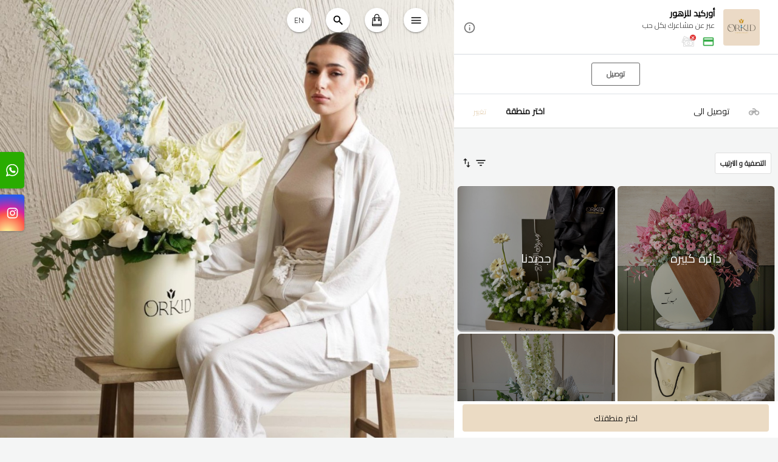

--- FILE ---
content_type: text/html; charset=utf-8
request_url: https://www.orkidflowerskw.com/product/less-than-35-kd/bella-box-2-4/
body_size: 2604
content:
<!doctype html><html lang="en"><head><meta charset="utf-8"/><link rel="icon" href="https://tapcom-live.ams3.cdn.digitaloceanspaces.com/media/cache/1c/51/1c514ceda89bf2279cfe773c58f942e8.jpg"/><meta name="viewport" content="width=device-width,viewport-fit=cover,height=device-height,initial-scale=1,maximum-scale=1,user-scalable=no"/> <meta http-equiv="X-UA-Compatible" content="IE=edge"/><meta property="name" content="Orkid Flowers"/><meta name="theme-color" content="#ebdbc4"/><meta name="apple-mobile-web-app-capable" content="yes"/><meta name="mobile-web-app-capable" content="yes"/><meta name="og:title" content="Bella Box 2"/><meta name="og:description" content="This vase contains roses and gerbera flowers with chocolates.










"/><meta name="twitter:title" content="Bella Box 2"/><meta name="twitter:description" content="This vase contains roses and gerbera flowers with chocolates.










"/><meta name="og:image" content="https://tapcom-live.ams3.cdn.digitaloceanspaces.com/media/cache/1d/b3/1db3e64de47c174412364b89e8db5a52.jpg"/><meta name="twitter:image" content="https://tapcom-live.ams3.cdn.digitaloceanspaces.com/media/cache/1d/b3/1db3e64de47c174412364b89e8db5a52.jpg"/> <meta name="twitter:image:alt" content="Orkid Flowers - عبر عن مشاعرك بكل حب"/><link rel="apple-touch-icon" href="https://tapcom-live.ams3.cdn.digitaloceanspaces.com/media/cache/1c/51/1c514ceda89bf2279cfe773c58f942e8.jpg"/><meta name="og:url" content='https://www.orkidflowerskw.com/product/less-than-35-kd/bella-box-2-4'/><meta name="og:site_name" content="Orkid Flowers"/><link rel="manifest" href="/manifest.json"/><link rel="stylesheet" href="https://fonts.googleapis.com/icon?family=Material+Icons"/><link href="https://fonts.googleapis.com/css?family=Cairo&display=swap" rel="stylesheet"/><link rel="stylesheet" href="https://cdnjs.cloudflare.com/ajax/libs/animate.css/3.5.2/animate.min.css"/><link href="https://fonts.googleapis.com/css?family=Quicksand&display=swap" rel="stylesheet"/><script src="https://cdnjs.cloudflare.com/ajax/libs/bluebird/3.3.4/bluebird.min.js"></script><script src="https://secure.gosell.io/js/sdk/tap.min.js"></script><title>Orkid Flowers</title><link href="/static/css/2.155adc75.chunk.css" rel="stylesheet"><link href="/static/css/main.8da8c253.chunk.css" rel="stylesheet"></head><body><noscript>You need to enable JavaScript to run this app.</noscript><div id="root"></div><script async src="https://www.googletagmanager.com/gtag/js?id=G-QBB582P5CW"></script><script>function gtag(){dataLayer.push(arguments)}window.dataLayer=window.dataLayer||[],gtag("js",new Date),gtag("config","G-QBB582P5CW")</script><script>"serviceWorker"in navigator?window.addEventListener("load",(function(){navigator.serviceWorker.register("/sw").then((function(o){console.log("Worker registration successful",o.scope)}),(function(o){console.log("Worker registration failed",o)})).catch((function(o){console.log(o)}))})):console.log("Service Worker is not supported by browser.")</script><script type="application/ld+json">{"@context": "https://schema.org", "@type": "Product", "name": "Bella Box 2", "description": "This vase contains roses and gerbera flowers with chocolates.\r\r\n\r\r\n\r\r\n\r\r\n\r\r\n\r\r\n\r\r\n\r\r\n\r\r\n\r\n\r\n", "sku": "68", "brand": {"@type": "Brand", "name": "Orkid Flowers"}, "offers": {"@type": "Offer", "price": 33.0, "priceCurrency": "KWD", "availability": "http://schema.org/InStock", "seller": {"@type": "Organization", "name": "Orkid Flowers"}}, "image": "https://tapcom-live.ams3.cdn.digitaloceanspaces.com/media/orkid-flowers/products/896194-placeholder8747.jpg"}</script> <script>!function(e){function t(t){for(var n,i,a=t[0],c=t[1],l=t[2],s=0,p=[];s<a.length;s++)i=a[s],Object.prototype.hasOwnProperty.call(o,i)&&o[i]&&p.push(o[i][0]),o[i]=0;for(n in c)Object.prototype.hasOwnProperty.call(c,n)&&(e[n]=c[n]);for(f&&f(t);p.length;)p.shift()();return u.push.apply(u,l||[]),r()}function r(){for(var e,t=0;t<u.length;t++){for(var r=u[t],n=!0,a=1;a<r.length;a++){var c=r[a];0!==o[c]&&(n=!1)}n&&(u.splice(t--,1),e=i(i.s=r[0]))}return e}var n={},o={1:0},u=[];function i(t){if(n[t])return n[t].exports;var r=n[t]={i:t,l:!1,exports:{}};return e[t].call(r.exports,r,r.exports,i),r.l=!0,r.exports}i.e=function(e){var t=[],r=o[e];if(0!==r)if(r)t.push(r[2]);else{var n=new Promise((function(t,n){r=o[e]=[t,n]}));t.push(r[2]=n);var u,a=document.createElement("script");a.charset="utf-8",a.timeout=120,i.nc&&a.setAttribute("nonce",i.nc),a.src=function(e){return i.p+"static/js/"+({}[e]||e)+"."+{3:"edbd0c0f"}[e]+".chunk.js"}(e);var c=new Error;u=function(t){a.onerror=a.onload=null,clearTimeout(l);var r=o[e];if(0!==r){if(r){var n=t&&("load"===t.type?"missing":t.type),u=t&&t.target&&t.target.src;c.message="Loading chunk "+e+" failed.\n("+n+": "+u+")",c.name="ChunkLoadError",c.type=n,c.request=u,r[1](c)}o[e]=void 0}};var l=setTimeout((function(){u({type:"timeout",target:a})}),12e4);a.onerror=a.onload=u,document.head.appendChild(a)}return Promise.all(t)},i.m=e,i.c=n,i.d=function(e,t,r){i.o(e,t)||Object.defineProperty(e,t,{enumerable:!0,get:r})},i.r=function(e){"undefined"!=typeof Symbol&&Symbol.toStringTag&&Object.defineProperty(e,Symbol.toStringTag,{value:"Module"}),Object.defineProperty(e,"__esModule",{value:!0})},i.t=function(e,t){if(1&t&&(e=i(e)),8&t)return e;if(4&t&&"object"==typeof e&&e&&e.__esModule)return e;var r=Object.create(null);if(i.r(r),Object.defineProperty(r,"default",{enumerable:!0,value:e}),2&t&&"string"!=typeof e)for(var n in e)i.d(r,n,function(t){return e[t]}.bind(null,n));return r},i.n=function(e){var t=e&&e.__esModule?function(){return e.default}:function(){return e};return i.d(t,"a",t),t},i.o=function(e,t){return Object.prototype.hasOwnProperty.call(e,t)},i.p="/",i.oe=function(e){throw console.error(e),e};var a=this.webpackJsonptest=this.webpackJsonptest||[],c=a.push.bind(a);a.push=t,a=a.slice();for(var l=0;l<a.length;l++)t(a[l]);var f=c;r()}([])</script><script src="/static/js/2.0213c0b4.chunk.js"></script><script src="/static/js/main.683a5170.chunk.js"></script><script defer src="https://static.cloudflareinsights.com/beacon.min.js/vcd15cbe7772f49c399c6a5babf22c1241717689176015" integrity="sha512-ZpsOmlRQV6y907TI0dKBHq9Md29nnaEIPlkf84rnaERnq6zvWvPUqr2ft8M1aS28oN72PdrCzSjY4U6VaAw1EQ==" data-cf-beacon='{"version":"2024.11.0","token":"28fc1265683c41479ecb47f00fc0868d","r":1,"server_timing":{"name":{"cfCacheStatus":true,"cfEdge":true,"cfExtPri":true,"cfL4":true,"cfOrigin":true,"cfSpeedBrain":true},"location_startswith":null}}' crossorigin="anonymous"></script>
</body></html>